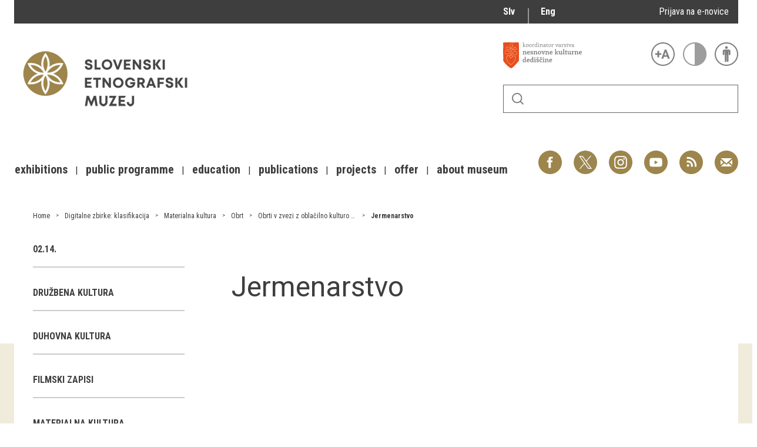

--- FILE ---
content_type: text/html; charset=utf-8
request_url: https://www.etno-muzej.si/en/digitalne-zbirke/kljucne-besede/jermenarstvo
body_size: 9436
content:

<!DOCTYPE html>
<!--[if IEMobile 7]><html class="iem7"  lang="en" dir="ltr"><![endif]-->
<!--[if lte IE 6]><html class="lt-ie9 lt-ie8 lt-ie7"  lang="en" dir="ltr"><![endif]-->
<!--[if (IE 7)&(!IEMobile)]><html class="lt-ie9 lt-ie8"  lang="en" dir="ltr"><![endif]-->
<!--[if IE 8]><html class="lt-ie9"  lang="en" dir="ltr"><![endif]-->
<!--[if (gte IE 9)|(gt IEMobile 7)]><!--><html  lang="en" dir="ltr" prefix="fb: http://ogp.me/ns/fb# og: http://ogp.me/ns# article: http://ogp.me/ns/article# book: http://ogp.me/ns/book# profile: http://ogp.me/ns/profile# video: http://ogp.me/ns/video# product: http://ogp.me/ns/product#"><!--<![endif]-->

<head>
  <meta charset="utf-8" />
<link rel="alternate stylesheet" type="text/css" media="screen, projection, tty, tv" title="Black/White" href="/sites/all/modules/pagestyle/css/style_black_white.css" />
<link rel="alternate stylesheet" type="text/css" media="screen, projection, tty, tv" title="White/Black" href="/sites/all/modules/pagestyle/css/style_white_black.css" />
<link rel="alternate stylesheet" type="text/css" media="screen, projection, tty, tv" title="Yellow/Blue" href="/sites/all/modules/pagestyle/css/style_yellow_blue.css" />
<link rel="stylesheet" type="text/css" media="screen, projection, tty, tv" title="Standard" href="/sites/all/modules/pagestyle/css/style_standard.css" />
<link rel="alternate" type="application/rss+xml" title="RSS - Jermenarstvo" href="https://www.etno-muzej.si/en/taxonomy/term/5758/feed" />
<link rel="shortcut icon" href="//www.etno-muzej.si/sites/etno-muzej.si/themes/sem/favicon.ico" type="image/vnd.microsoft.icon" />
<meta name="generator" content="Drupal 7 (http://drupal.org)" />
<link rel="canonical" href="https://www.etno-muzej.si/en/digitalne-zbirke/kljucne-besede/jermenarstvo" />
<link rel="shortlink" href="https://www.etno-muzej.si/en/taxonomy/term/5758" />
<meta property="og:site_name" content="Slovenski etnografski muzej" />
<meta property="og:type" content="article" />
<meta property="og:url" content="https://www.etno-muzej.si/en/digitalne-zbirke/kljucne-besede/jermenarstvo" />
<meta property="og:title" content="Jermenarstvo" />
<meta name="twitter:card" content="summary" />
<meta name="twitter:url" content="https://www.etno-muzej.si/en/digitalne-zbirke/kljucne-besede/jermenarstvo" />
<meta name="twitter:title" content="Jermenarstvo" />
<meta name="dcterms.title" content="Jermenarstvo" />
<meta name="dcterms.type" content="Text" />
<meta name="dcterms.format" content="text/html" />
<meta name="dcterms.identifier" content="https://www.etno-muzej.si/en/digitalne-zbirke/kljucne-besede/jermenarstvo" />
  <title>Jermenarstvo | Slovenski etnografski muzej</title>

      <meta name="MobileOptimized" content="width">
    <meta name="HandheldFriendly" content="true">
    <meta name="viewport" content="width=device-width">
    <meta http-equiv="cleartype" content="on">

  <style>
@import url("//www.etno-muzej.si/modules/system/system.base.css?t7isuu");
</style>
<style>
@import url("//www.etno-muzej.si/sites/all/modules/jquery_update/replace/ui/themes/base/minified/jquery.ui.core.min.css?t7isuu");
@import url("//www.etno-muzej.si/sites/all/modules/jquery_update/replace/ui/themes/base/minified/jquery.ui.theme.min.css?t7isuu");
</style>
<style>
@import url("//www.etno-muzej.si/modules/aggregator/aggregator.css?t7isuu");
@import url("//www.etno-muzej.si/modules/book/book.css?t7isuu");
@import url("//www.etno-muzej.si/sites/all/modules/date/date_api/date.css?t7isuu");
@import url("//www.etno-muzej.si/sites/all/modules/date/date_popup/themes/datepicker.1.7.css?t7isuu");
@import url("//www.etno-muzej.si/sites/all/modules/date/date_repeat_field/date_repeat_field.css?t7isuu");
@import url("//www.etno-muzej.si/modules/field/theme/field.css?t7isuu");
@import url("//www.etno-muzej.si/sites/all/modules/google_cse/google_cse.css?t7isuu");
@import url("//www.etno-muzej.si/modules/node/node.css?t7isuu");
@import url("//www.etno-muzej.si/modules/search/search.css?t7isuu");
@import url("//www.etno-muzej.si/modules/user/user.css?t7isuu");
@import url("//www.etno-muzej.si/sites/etno-muzej.si/modules/youtube/css/youtube.css?t7isuu");
@import url("//www.etno-muzej.si/sites/all/modules/views/css/views.css?t7isuu");
@import url("//www.etno-muzej.si/sites/all/modules/back_to_top/css/back_to_top.css?t7isuu");
@import url("//www.etno-muzej.si/sites/all/modules/ckeditor/css/ckeditor.css?t7isuu");
</style>
<style>
@import url("//www.etno-muzej.si/sites/all/modules/ctools/css/ctools.css?t7isuu");
</style>
<style media="screen">body.pagestyle_black_white,body.pagestyle_black_white *{font-weight:normal !important;}body.pagestyle_white_black,body.pagestyle_white_black *{font-weight:bold !important;}body.pagestyle_yellow_blue,body.pagestyle_yellow_blue *{font-weight:bold !important;}body.pagestyle_standard,body.pagestyle_standard *{font-weight:normal !important;}
</style>
<style>
@import url("//www.etno-muzej.si/sites/all/modules/pagestyle/pagestyle.css?t7isuu");
@import url("//www.etno-muzej.si/sites/all/modules/panels/css/panels.css?t7isuu");
@import url("//www.etno-muzej.si/sites/all/modules/video/css/video.css?t7isuu");
@import url("//www.etno-muzej.si/modules/locale/locale.css?t7isuu");
@import url("//www.etno-muzej.si/modules/taxonomy/taxonomy.css?t7isuu");
@import url("//www.etno-muzej.si/sites/all/modules/addtoany/addtoany.css?t7isuu");
</style>
<style>
@import url("//www.etno-muzej.si/sites/etno-muzej.si/themes/sem/madcss/normalize.css?t7isuu");
@import url("//www.etno-muzej.si/sites/etno-muzej.si/themes/sem/madcss/semdev.css?t7isuu");
@import url("//www.etno-muzej.si/sites/etno-muzej.si/themes/sem/madcss/items.css?t7isuu");
@import url("//www.etno-muzej.si/sites/etno-muzej.si/themes/sem/madcss/single.css?t7isuu");
@import url("//www.etno-muzej.si/sites/etno-muzej.si/themes/sem/imagelightbox/imagelightbox.css?t7isuu");
</style>
  <script src="//code.jquery.com/jquery-1.10.2.min.js"></script>
<script>window.jQuery || document.write("<script src='/sites/all/modules/jquery_update/replace/jquery/1.10/jquery.min.js'>\x3C/script>")</script>
<script src="//www.etno-muzej.si/files/js/js_Hfha9RCTNm8mqMDLXriIsKGMaghzs4ZaqJPLj2esi7s.js"></script>
<script src="//code.jquery.com/ui/1.10.2/jquery-ui.min.js"></script>
<script>window.jQuery.ui || document.write("<script src='/sites/all/modules/jquery_update/replace/ui/ui/minified/jquery-ui.min.js'>\x3C/script>")</script>
<script src="//www.etno-muzej.si/files/js/js_cvJLpVKa32x3nVAvbWBUgiDpJajE6Q635hnwDfsaCOU.js"></script>
<script src="//www.etno-muzej.si/files/js/js_t-tYD3T9QyixwoD7UTMSJBUCZFEinuZk2PpNabV3xl4.js"></script>
<script>  var pagestyleCookieExpires = 365;
  var pagestyleCookieDomain = "/";
  var pagestylePath = "sites/all/modules/pagestyle";
  var pagestyleCurrent = "standard";</script>
<script src="//www.etno-muzej.si/files/js/js_CbpzNijU23f831-e-DtS6jbn3KICdMr6MveCY_eK3b0.js"></script>
<script>(function(i,s,o,g,r,a,m){i["GoogleAnalyticsObject"]=r;i[r]=i[r]||function(){(i[r].q=i[r].q||[]).push(arguments)},i[r].l=1*new Date();a=s.createElement(o),m=s.getElementsByTagName(o)[0];a.async=1;a.src=g;m.parentNode.insertBefore(a,m)})(window,document,"script","//www.google-analytics.com/analytics.js","ga");ga("create", "UA-3854381-1", {"cookieDomain":"auto"});ga("send", "pageview");</script>
<script src="//www.etno-muzej.si/files/js/js_zxKD-Vu-S_RqRpthpxUTWZ5bb8UVNvD-386eOErLwro.js"></script>
<script>window.a2a_config=window.a2a_config||{};window.da2a={done:false,html_done:false,script_ready:false,script_load:function(){var a=document.createElement('script'),s=document.getElementsByTagName('script')[0];a.type='text/javascript';a.async=true;a.src='https://static.addtoany.com/menu/page.js';s.parentNode.insertBefore(a,s);da2a.script_load=function(){};},script_onready:function(){da2a.script_ready=true;if(da2a.html_done)da2a.init();},init:function(){for(var i=0,el,target,targets=da2a.targets,length=targets.length;i<length;i++){el=document.getElementById('da2a_'+(i+1));target=targets[i];a2a_config.linkname=target.title;a2a_config.linkurl=target.url;if(el){a2a.init('page',{target:el});el.id='';}da2a.done=true;}da2a.targets=[];}};(function ($){Drupal.behaviors.addToAny = {attach: function (context, settings) {if (context !== document && window.da2a) {if(da2a.script_ready)a2a.init_all();da2a.script_load();}}}})(jQuery);a2a_config.callbacks=a2a_config.callbacks||[];a2a_config.callbacks.push({ready:da2a.script_onready});a2a_config.overlays=a2a_config.overlays||[];a2a_config.templates=a2a_config.templates||{};</script>
<script src="//www.etno-muzej.si/files/js/js_4_6AB7LFNTsrQx9P5arA-ofgASyJJbn5x2zm6wb4cXQ.js"></script>
<script>jQuery.extend(Drupal.settings, {"basePath":"\/","pathPrefix":"en\/","setHasJsCookie":0,"ajaxPageState":{"theme":"sem","theme_token":"faRRG2WkEB0x9Y2fYu7EiLVMESWJ85DCtg9xspJr42I","js":{"0":1,"1":1,"\/\/code.jquery.com\/jquery-1.10.2.min.js":1,"2":1,"misc\/jquery-extend-3.4.0.js":1,"misc\/jquery-html-prefilter-3.5.0-backport.js":1,"misc\/jquery.once.js":1,"misc\/drupal.js":1,"\/\/code.jquery.com\/ui\/1.10.2\/jquery-ui.min.js":1,"3":1,"sites\/all\/modules\/beautytips\/js\/jquery.bt.min.js":1,"sites\/all\/modules\/beautytips\/js\/beautytips.min.js":1,"misc\/form.js":1,"sites\/all\/modules\/admin_menu\/admin_devel\/admin_devel.js":1,"sites\/all\/modules\/google_cse\/google_cse.js":1,"sites\/all\/modules\/back_to_top\/js\/back_to_top.js":1,"4":1,"sites\/all\/modules\/pagestyle\/jquery.pagestyle.js":1,"misc\/jquery.cookie.js":1,"sites\/all\/libraries\/jstorage\/jstorage.min.js":1,"sites\/all\/modules\/video\/js\/video.js":1,"sites\/all\/modules\/google_analytics\/googleanalytics.js":1,"5":1,"sites\/all\/modules\/piwik\/piwik.js":1,"misc\/collapse.js":1,"6":1,"sites\/etno-muzej.si\/themes\/sem\/js\/jquery.min.js":1,"sites\/etno-muzej.si\/themes\/sem\/imagelightbox\/imagelightbox.js":1,"sites\/etno-muzej.si\/themes\/sem\/js\/script.js":1},"css":{"modules\/system\/system.base.css":1,"modules\/system\/system.menus.css":1,"modules\/system\/system.messages.css":1,"modules\/system\/system.theme.css":1,"misc\/ui\/jquery.ui.core.css":1,"misc\/ui\/jquery.ui.theme.css":1,"modules\/aggregator\/aggregator.css":1,"modules\/book\/book.css":1,"sites\/all\/modules\/date\/date_api\/date.css":1,"sites\/all\/modules\/date\/date_popup\/themes\/datepicker.1.7.css":1,"sites\/all\/modules\/date\/date_repeat_field\/date_repeat_field.css":1,"modules\/field\/theme\/field.css":1,"sites\/all\/modules\/google_cse\/google_cse.css":1,"modules\/node\/node.css":1,"modules\/search\/search.css":1,"modules\/user\/user.css":1,"sites\/etno-muzej.si\/modules\/youtube\/css\/youtube.css":1,"sites\/all\/modules\/views\/css\/views.css":1,"sites\/all\/modules\/back_to_top\/css\/back_to_top.css":1,"sites\/all\/modules\/ckeditor\/css\/ckeditor.css":1,"sites\/all\/modules\/ctools\/css\/ctools.css":1,"0":1,"sites\/all\/modules\/pagestyle\/pagestyle.css":1,"sites\/all\/modules\/panels\/css\/panels.css":1,"sites\/all\/modules\/video\/css\/video.css":1,"modules\/locale\/locale.css":1,"modules\/taxonomy\/taxonomy.css":1,"sites\/all\/modules\/addtoany\/addtoany.css":1,"sites\/etno-muzej.si\/themes\/sem\/system.menus.css":1,"sites\/etno-muzej.si\/themes\/sem\/system.messages.css":1,"sites\/etno-muzej.si\/themes\/sem\/system.theme.css":1,"sites\/etno-muzej.si\/themes\/sem\/madcss\/normalize.css":1,"sites\/etno-muzej.si\/themes\/sem\/madcss\/semdev.css":1,"sites\/etno-muzej.si\/themes\/sem\/madcss\/items.css":1,"sites\/etno-muzej.si\/themes\/sem\/madcss\/single.css":1,"sites\/etno-muzej.si\/themes\/sem\/imagelightbox\/imagelightbox.css":1}},"beautytipStyles":{"default":{"fill":"rgba(0, 0, 0, .8)","padding":20,"strokeStyle":"#CC0","strokeWidth":3,"spikeLength":40,"spikeGirth":40,"cornerRadius":40,"cssStyles":{"color":"#FFF","fontWeight":"bold"}},"plain":[],"netflix":{"positions":["right","left"],"fill":"#FFF","padding":5,"shadow":true,"shadowBlur":12,"strokeStyle":"#B9090B","spikeLength":50,"spikeGirth":60,"cornerRadius":10,"centerPointY":0.1,"overlap":-8,"cssStyles":{"fontSize":"12px","fontFamily":"arial,helvetica,sans-serif"}},"facebook":{"fill":"#F7F7F7","padding":8,"strokeStyle":"#B7B7B7","cornerRadius":0,"cssStyles":{"fontFamily":"\u0022lucida grande\u0022,tahoma,verdana,arial,sans-serif","fontSize":"11px"}},"transparent":{"fill":"rgba(0, 0, 0, .8)","padding":20,"strokeStyle":"#CC0","strokeWidth":3,"spikeLength":40,"spikeGirth":40,"cornerRadius":40,"cssStyles":{"color":"#FFF","fontWeight":"bold"}},"big-green":{"fill":"#00FF4E","padding":20,"strokeWidth":0,"spikeLength":40,"spikeGirth":40,"cornerRadius":15,"cssStyles":{"fontFamily":"\u0022lucida grande\u0022,tahoma,verdana,arial,sans-serif","fontSize":"14px"}},"google-maps":{"positions":["top","bottom"],"fill":"#FFF","padding":15,"strokeStyle":"#ABABAB","strokeWidth":1,"spikeLength":65,"spikeGirth":40,"cornerRadius":25,"centerPointX":0.9,"cssStyles":[]},"hulu":{"fill":"#F4F4F4","strokeStyle":"#666666","spikeLength":20,"spikeGirth":10,"width":350,"overlap":0,"centerPointY":1,"cornerRadius":0,"cssStyles":{"fontFamily":"\u0022Lucida Grande\u0022,Helvetica,Arial,Verdana,sans-serif","fontSize":"12px","padding":"10px 14px"},"shadow":true,"shadowColor":"rgba(0,0,0,.5)","shadowBlur":8,"shadowOffsetX":4,"shadowOffsetY":4}},"beautytips":{"beautytips_manager_custom_1":{"cssSelect":"beauty_tips","style":"transparent","trigger":"hover","shrinkToFit":true,"ajaxDisableLink":false,"animate":{"on":"fadeIn","off":"fadeOut"},"contentSelector":"","list":["trigger","shrinkToFit","contentSelector"]}},"googleCSE":{"cx":"005112835762733299262:llm3ii1v0te","language":"","resultsWidth":600,"domain":"www.google.com"},"back_to_top":{"back_to_top_button_trigger":"100","back_to_top_button_text":"Back to top","#attached":{"library":[["system","ui"]]}},"googleanalytics":{"trackOutbound":1,"trackMailto":1,"trackDownload":1,"trackDownloadExtensions":"7z|aac|arc|arj|asf|asx|avi|bin|csv|doc(x|m)?|dot(x|m)?|exe|flv|gif|gz|gzip|hqx|jar|jpe?g|js|mp(2|3|4|e?g)|mov(ie)?|msi|msp|pdf|phps|png|ppt(x|m)?|pot(x|m)?|pps(x|m)?|ppam|sld(x|m)?|thmx|qtm?|ra(m|r)?|sea|sit|tar|tgz|torrent|txt|wav|wma|wmv|wpd|xls(x|m|b)?|xlt(x|m)|xlam|xml|z|zip","trackColorbox":1},"piwik":{"trackMailto":1,"trackColorbox":1}});</script>
      <!--[if lt IE 9]>
    <script src="/sites/all/themes/zen/js/html5-respond.js"></script>
    <![endif]-->
  </head>
<body class="html not-front not-logged-in no-sidebars page-taxonomy page-taxonomy-term page-taxonomy-term- page-taxonomy-term-5758 i18n-en section-digitalne-zbirke" >
      <p id="skip-link">
      <a href="#main-menu" class="element-invisible element-focusable">Jump to navigation</a>
    </p>
      <div id="page">
  <a class="screen-hide" href="#content">Skoči na vsebino</a>
  <nav id="nav" role="navigation" tabindex="-1" class="dropdown-menu-toggle">
    <a href="#main-menu">
      <span class="menu-icon">≡</span>
    </a>
  </nav>
  <header class="header" id="header" role="banner">
    <div class="container" id="header-main">
      <div id="topbar">
            <div class="region region-navigation">
    <div id="block-locale-language" class="block block-locale lang_select first odd" role="complementary">

      
  <ul class="language-switcher-locale-url"><li class="sl first"><a href="/sl/digitalne-zbirke/kljucne-besede/jermenarstvo" class="language-link" xml:lang="sl" title="Jermenarstvo">Slv</a></li>
<li class="en last active"><a href="/en/digitalne-zbirke/kljucne-besede/jermenarstvo" class="language-link active" xml:lang="en" title="Jermenarstvo">Eng</a></li>
</ul>
</div>
<div id="block-block-23" class="block block-block enovice last even">

      
  <p><a href="https://www.etno-muzej.si/sl/prijava-na-e-obvescanje-sem">Prijava na e-novice</a></p>

</div>
  </div>
        </div>
      <div id="toolbar">
          <div class="top">
            <a
              id="link-nesnovna"
              href="http://www.nesnovnadediscina.si"
              title="Koordinator varstva nesnovne kulturne dediščine"
              target="_blank"
            ></a>

            <ul id="accessibility">
            <li>
              <button type="button" id="text-large" title="Večje črke" onclick="accessibilityLarge(true);">
                <span class="screen-hide">Večje črke</span>
              </button>
              <button type="button" id="text-small" title="Manjše črke" onclick="accessibilityLarge(false);">
                <span class="screen-hide">Manjše črke</span>
              </button>
            </li>
            <li>
              <button type="button" id="contrast-on" title="Večji kontrast" onclick="accessibilityContrast(true);">
                <span class="screen-hide">Večji kontrast</span>
              </button>
              <button type="button" id="contrast-off" title="Normalen kontrast"  onclick="accessibilityContrast(false);">
                <span class="screen-hide">Normalen kontrast</span>
              </button>
            </li>
            <li>
              <a id="accessibility-link" title="Dostopne vsebine" href="dostopnost-0">
                <span class="screen-hide">Dostopne vsebine</span>
              </a>
            </li>
          </ul>
        </div>
        <form class="search-form" id="search" action="/sl/search/google/"
          method="post" accept-charset="UTF-8" onsubmit="this.action+=this.query.value">
          <label for="search-input" class="screen-hide">Iskanje</label>
          <input name="query" id="search-input" title="Vnesite izraze, ki jih želite poiskati." type="text">
          <button type="submit">Išči</button>
        </form>
      </div>

      <div id="logo">
    		<a href="/en" title="Home" rel="home" class="header__logo">
    		  <img alt="Logo SEM" id="logo-image" src="/sites/etno-muzej.si/themes/sem/logo.png"><br>
		    </a>
	    </div>
      <ul id="social">
      <li data-social="facebook"><a href="https://www.facebook.com/SEMuzej" target="_blank">Facebook</a></li>
      <li data-social="twitter"><a href="http://twitter.com/SEM_MUZEJ" target="_blank">Twitter</a></li>
        <li data-social="instagram"><a href="https://www.instagram.com/slovenski_etnografski_muzej/" target="_blank">Instagram</a></li>
        <li data-social="youtube"><a href= "http://www.youtube.com/user/etnomuzej" target="_blank">YouTube</a></li>
        <li data-social="rss"><a href="/sl/novice/feed/all" target="_blank">RSS</a></li>
        <li data-social="email"><a href="mailto:info@etno-muzej.si" target="_blank">E-pošta</a></li>
      </ul>
		  <nav id="nav" role="navigation" tabindex="-1">
		    <ul id="dropdown-menu">
          				<li>
					 <a href="/en/exhibitions" data-toggle="dropdown" role="button" aria-expanded="false" title="">Exhibitions</a>					
					<ul role="menu">
				
						<li><a href="/en/razstave/razstave-v-sem" title="">Exhibitions in SEM</a></li>
					
						<li><a href="/en/exhibition-archive" title="">Past exhibitions</a></li>
					
						<li><a href="/en/razstave/virtualni-sprehodi" title="">Virtual tours</a></li>
					
					</ul>
				
				</li>
							<li>
					 <a href="/en/public-programme" data-toggle="dropdown" role="button" aria-expanded="false" title="">Public programme</a>					
					<ul role="menu">
				
						<li><a href="/en/guided-tours" title="">Guided tours</a></li>
					
						<li><a href="/en/workshops" title="">Workshops</a></li>
					
						<li><a href="/en/group-visits" title="">Group visits</a></li>
					
					</ul>
				
				</li>
							<li>
					 <a href="/en/education" data-toggle="dropdown" role="button" aria-expanded="false" title="Education materials">Education</a>					
				</li>
							<li>
					 <a href="/en/publications-0" data-toggle="dropdown" role="button" aria-expanded="false" title="">Publications</a>					
					<ul role="menu">
				
						<li><a href="/en/etnolog" title="">Etnolog</a></li>
					
						<li><a href="/en/books" title="">Books</a></li>
					
						<li><a href="/en/dvd-s" title="">DVD-s</a></li>
					
					</ul>
				
				</li>
							<li>
					 <a href="/en/tip/projects" data-toggle="dropdown" role="button" aria-expanded="false" title="">Projects</a>					
				</li>
							<li>
					 <a href="/en/offer" data-toggle="dropdown" role="button" aria-expanded="false" title="">Offer</a>					
					<ul role="menu">
				
						<li><a href="/en/documentation" title="">Documentation</a></li>
					
						<li><a href="/en/library" title="">Library</a></li>
					
						<li><a href="/en/sem-shop" title="">Museum Shop</a></li>
					
						<li><a href="/en/lokacije/pottery-studio" title="">Pottery atelier</a></li>
					
						<li><a href="/en/weaving-atelier" title="">Weaving atelier</a></li>
					
						<li><a href="/en/museum-coffee-shop" title="">Museum Coffee Shop</a></li>
					
						<li><a href="/en/renting" title="">Renting</a></li>
					
					</ul>
				
				</li>
							<li>
					 <a href="/en/about-museum" data-toggle="dropdown" role="button" aria-expanded="false" title="">About museum</a>					
					<ul role="menu">
				
						<li><a href="/en/novice" title="">News</a></li>
					
						<li><a href="/en/about-museum" title="">About museum</a></li>
					
						<li><a href="/en/info" title="">Opening hours</a></li>
					
						<li><a href="/en/finding-your-way-around-the-museum" title="">Finding your way around</a></li>
					
						<li><a href="/en/collections" title="">Collections</a></li>
					
						<li><a href="/en/organigram/slovene-ethnographic-museum" title="">Staff and Structure</a></li>
					
						<li><a href="/en/accessibility" title="">Accessibility</a></li>
					
					</ul>
				
				</li>
			        </ul>
		  </nav>
		</div>
  </header>

	<main id="main" class="indexcontent">
    <div id="content" class="column container" role="main">
                                          <a href="/en/taxonomy/term/5758/feed" class="feed-icon" title="Subscribe to RSS - Jermenarstvo"><img src="//www.etno-muzej.si/misc/feed.png" width="16" height="16" alt="Subscribe to RSS - Jermenarstvo" /></a>      <a id="main-content"></a>
                    <h1 class="screen-hide page__title title" id="page-title">Slovenski etnografski muzej</h1>
            


<div class="term-listing-heading"><div  class="layout-sem-single-view taxonomy-term vocabulary-online-collections-category view-mode-full ">
  <!-- Needed to activate contextual links -->
              <div class="ds-crumbs">
      <div class="field field-name-taxonomy-crumbs field-type-ds field-label-hidden">
    <span class="value"><nav class="breadcrumb" role="navigation"><ol class="crumbs"><li><a href="/">Home</a></li><li><a href="/en/digitalne-zbirke-klasifikacija">Digitalne zbirke: klasifikacija</a></li><li><a href="/en/digitalne-zbirke/kljucne-besede/materialna-kultura">Materialna kultura</a></li><li><a href="/en/digitalne-zbirke/kljucne-besede/obrt">Obrt</a></li><li><a href="/en/digitalne-zbirke/kljucne-besede/obrti-v-zvezi-z-oblacilno-kulturo-in-osebnim-videzom">Obrti v zvezi z oblačilno kulturo in osebnim videzom</a></li><li><a href="/en/digitalne-zbirke/kljucne-besede/jermenarstvo" class="active">Jermenarstvo</a></li></ol></nav></span></div>
    </div>

    <div class="ds-split">
      <div class="ds-infobox">
                  <div class="infobox-sub ">
            <div class="field field-name-taxonomy-contextual-tree-terms field-type-ds field-label-hidden">
    <span class="value"><ul class="item-tree custom-taxonomy-tree "><li class="item custom-taxonomy-tree-item "><a href="/en/digitalne-zbirke/kljucne-besede/0214">02.14.</a></li><li class="item custom-taxonomy-tree-item "><a href="/en/digitalne-zbirke/kljucne-besede/druzbena-kultura">Družbena kultura</a></li><li class="item custom-taxonomy-tree-item "><a href="/en/digitalne-zbirke/kljucne-besede/duhovna-kultura">Duhovna kultura</a></li><li class="item custom-taxonomy-tree-item "><a href="/en/digitalne-zbirke/kljucne-besede/filmski-zapisi">Filmski zapisi</a></li><li class="item custom-taxonomy-tree-item "><a href="/en/digitalne-zbirke/kljucne-besede/materialna-kultura">Materialna kultura</a></li><ul class="item-tree custom-taxonomy-tree "><li class="item custom-taxonomy-tree-item "><a href="/en/digitalne-zbirke/kljucne-besede/cebelarstvo">Čebelarstvo</a></li><li class="item custom-taxonomy-tree-item "><a href="/en/digitalne-zbirke/kljucne-besede/gospodarske-razmere">Gospodarske razmere</a></li><li class="item custom-taxonomy-tree-item "><a href="/en/digitalne-zbirke/kljucne-besede/gospodinjstvo">Gospodinjstvo</a></li><li class="item custom-taxonomy-tree-item "><a href="/en/digitalne-zbirke/kljucne-besede/gozdno-gospodarstvo">Gozdno gospodarstvo</a></li><li class="item custom-taxonomy-tree-item "><a href="/en/digitalne-zbirke/kljucne-besede/industrija">Industrija</a></li><li class="item custom-taxonomy-tree-item "><a href="/en/digitalne-zbirke/kljucne-besede/lov-ribolov">Lov, ribolov</a></li><li class="item custom-taxonomy-tree-item "><a href="/en/digitalne-zbirke/kljucne-besede/nabiralnistvo">Nabiralništvo</a></li><li class="item custom-taxonomy-tree-item "><a href="/en/digitalne-zbirke/kljucne-besede/notranja-oprema-stanovanjskih-stavb-bivalna-kultura">Notranja oprema stanovanjskih stavb, bivalna kultura</a></li><li class="item custom-taxonomy-tree-item "><a href="/en/digitalne-zbirke/kljucne-besede/oblacilna-kultura">Oblačilna kultura</a></li><li class="item custom-taxonomy-tree-item "><a href="/en/digitalne-zbirke/kljucne-besede/obrt">Obrt</a></li><ul class="item-tree custom-taxonomy-tree "><li class="item custom-taxonomy-tree-item "><a href="/en/digitalne-zbirke/kljucne-besede/obrti-v-zvezi-s-prehrano">Obrti v zvezi s prehrano</a></li><li class="item custom-taxonomy-tree-item "><a href="/en/digitalne-zbirke/kljucne-besede/obrti-v-zvezi-s-prometom-in-trgovino">Obrti v zvezi s prometom in trgovino</a></li><li class="item custom-taxonomy-tree-item "><a href="/en/digitalne-zbirke/kljucne-besede/obrti-v-zvezi-s-stavbarstvom-in-notranjo-opremo">Obrti v zvezi s stavbarstvom in notranjo opremo</a></li><li class="item custom-taxonomy-tree-item "><a href="/en/digitalne-zbirke/kljucne-besede/obrti-v-zvezi-z-naravnim-bogastvom">Obrti v zvezi z naravnim bogastvom</a></li><li class="item custom-taxonomy-tree-item "><a href="/en/digitalne-zbirke/kljucne-besede/obrti-v-zvezi-z-nekaterimi-gospodarskimi-in-drugimi-panogami">Obrti v zvezi z nekaterimi gospodarskimi in drugimi panogami</a></li><li class="item custom-taxonomy-tree-item "><a href="/en/digitalne-zbirke/kljucne-besede/obrti-v-zvezi-z-oblacilno-kulturo-in-osebnim-videzom">Obrti v zvezi z oblačilno kulturo in osebnim videzom</a></li><ul class="item-tree custom-taxonomy-tree "><li class="item custom-taxonomy-tree-item "><a href="/en/digitalne-zbirke/kljucne-besede/barvarstvo">Barvarstvo</a></li><li class="item custom-taxonomy-tree-item "><a href="/en/digitalne-zbirke/kljucne-besede/brivstvo-in-frizerstvo">Brivstvo in frizerstvo</a></li><li class="item custom-taxonomy-tree-item "><a href="/en/digitalne-zbirke/kljucne-besede/cevljarstvo">Čevljarstvo</a></li><li class="item custom-taxonomy-tree-item "><a href="/en/digitalne-zbirke/kljucne-besede/cipkarstvo">Čipkarstvo</a></li><li class="item custom-taxonomy-tree-item "><a href="/en/digitalne-zbirke/kljucne-besede/coklarstvo">Coklarstvo</a></li><li class="item custom-taxonomy-tree-item "><a href="/en/digitalne-zbirke/kljucne-besede/copatarstvo">Copatarstvo</a></li><li class="item custom-taxonomy-tree-item "><a href="/en/digitalne-zbirke/kljucne-besede/deznikarstvo">Dežnikarstvo</a></li><li class="item custom-taxonomy-tree-item "><a href="/en/digitalne-zbirke/kljucne-besede/fotografska-obrt">Fotografska obrt</a></li><li class="item custom-taxonomy-tree-item "><a href="/en/digitalne-zbirke/kljucne-besede/glavnikarstvo">Glavnikarstvo</a></li><li class="item custom-taxonomy-tree-item "><a href="/en/digitalne-zbirke/kljucne-besede/izdelovanje-gumbov">Izdelovanje gumbov</a></li><li class="item custom-taxonomy-tree-item "><a href="/en/digitalne-zbirke/kljucne-besede/jermenarstvo" class="active">Jermenarstvo</a></li><li class="item custom-taxonomy-tree-item "><a href="/en/digitalne-zbirke/kljucne-besede/klobucarstvo">Klobučarstvo</a></li><li class="item custom-taxonomy-tree-item "><a href="/en/digitalne-zbirke/kljucne-besede/kovtarstvo">Kovtarstvo</a></li><li class="item custom-taxonomy-tree-item "><a href="/en/digitalne-zbirke/kljucne-besede/kozmeticarstvo">Kozmetičarstvo</a></li><li class="item custom-taxonomy-tree-item "><a href="/en/digitalne-zbirke/kljucne-besede/krojastvo-in-siviljstvo">Krojaštvo in šiviljstvo</a></li><li class="item custom-taxonomy-tree-item "><a href="/en/digitalne-zbirke/kljucne-besede/krznarstvo">Krznarstvo</a></li><li class="item custom-taxonomy-tree-item "><a href="/en/digitalne-zbirke/kljucne-besede/modistke">Modistke</a></li><li class="item custom-taxonomy-tree-item "><a href="/en/digitalne-zbirke/kljucne-besede/modrotisk">Modrotisk</a></li><li class="item custom-taxonomy-tree-item "><a href="/en/digitalne-zbirke/kljucne-besede/nogavicarstvo">Nogavičarstvo</a></li><li class="item custom-taxonomy-tree-item "><a href="/en/digitalne-zbirke/kljucne-besede/optik">Optik</a></li><li class="item custom-taxonomy-tree-item "><a href="/en/digitalne-zbirke/kljucne-besede/pedikerstvo">Pedikerstvo</a></li><li class="item custom-taxonomy-tree-item "><a href="/en/digitalne-zbirke/kljucne-besede/piparstvo">Piparstvo</a></li><li class="item custom-taxonomy-tree-item "><a href="/en/digitalne-zbirke/kljucne-besede/pletilstvo">Pletilstvo</a></li><li class="item custom-taxonomy-tree-item "><a href="/en/digitalne-zbirke/kljucne-besede/pranje-perila">Pranje perila</a></li><li class="item custom-taxonomy-tree-item "><a href="/en/digitalne-zbirke/kljucne-besede/predilstvo">Predilstvo</a></li><li class="item custom-taxonomy-tree-item "><a href="/en/digitalne-zbirke/kljucne-besede/suknarstvo">Suknarstvo</a></li><li class="item custom-taxonomy-tree-item "><a href="/en/digitalne-zbirke/kljucne-besede/tkalstvo">Tkalstvo</a></li><li class="item custom-taxonomy-tree-item "><a href="/en/digitalne-zbirke/kljucne-besede/torbarstvo">Torbarstvo</a></li><li class="item custom-taxonomy-tree-item "><a href="/en/digitalne-zbirke/kljucne-besede/veziljstvo">Veziljstvo</a></li><li class="item custom-taxonomy-tree-item "><a href="/en/digitalne-zbirke/kljucne-besede/zimarstvo">Žimarstvo</a></li><li class="item custom-taxonomy-tree-item "><a href="/en/digitalne-zbirke/kljucne-besede/zlatarstvo">Zlatarstvo</a></li></ul></ul><li class="item custom-taxonomy-tree-item "><a href="/en/digitalne-zbirke/kljucne-besede/pokrajina">Pokrajina</a></li><li class="item custom-taxonomy-tree-item "><a href="/en/digitalne-zbirke/kljucne-besede/poljedelstvo">Poljedelstvo</a></li><li class="item custom-taxonomy-tree-item "><a href="/en/digitalne-zbirke/kljucne-besede/prehrana">Prehrana</a></li><li class="item custom-taxonomy-tree-item "><a href="/en/digitalne-zbirke/kljucne-besede/promet">Promet</a></li><li class="item custom-taxonomy-tree-item "><a href="/en/digitalne-zbirke/kljucne-besede/sadjarstvo-vinogradnistvo-hmeljarstvo-oljkarstvo">Sadjarstvo, vinogradništvo, hmeljarstvo, oljkarstvo</a></li><li class="item custom-taxonomy-tree-item "><a href="/en/digitalne-zbirke/kljucne-besede/stavbarstvo">Stavbarstvo</a></li><li class="item custom-taxonomy-tree-item "><a href="/en/digitalne-zbirke/kljucne-besede/trgovina">Trgovina</a></li><li class="item custom-taxonomy-tree-item "><a href="/en/digitalne-zbirke/kljucne-besede/turizem">Turizem</a></li><li class="item custom-taxonomy-tree-item "><a href="/en/digitalne-zbirke/kljucne-besede/vrtnarstvo-vrtickarstvo">Vrtnarstvo, vrtičkarstvo</a></li><li class="item custom-taxonomy-tree-item "><a href="/en/digitalne-zbirke/kljucne-besede/zemljiska-razdelitev-naselje-urbanizem">Zemljiška razdelitev, naselje, urbanizem</a></li><li class="item custom-taxonomy-tree-item "><a href="/en/digitalne-zbirke/kljucne-besede/zivinoreja">Živinoreja</a></li></ul><li class="item custom-taxonomy-tree-item "><a href="/en/digitalne-zbirke/kljucne-besede/muzej">Muzej</a></li><li class="item custom-taxonomy-tree-item "><a href="/en/digitalne-zbirke/kljucne-besede/neevropska-kultura">Neevropska kultura</a></li><li class="item custom-taxonomy-tree-item "><a href="/en/digitalne-zbirke/kljucne-besede/sitarstvo">Sitarstvo</a></li><li class="item custom-taxonomy-tree-item "><a href="/en/digitalne-zbirke/kljucne-besede/video-pripoved">Video pripoved</a></li></ul></span></div>
          </div>
                              </div>

      <article class="ds-main single-main">
        <div class="ds-heading">
          <div class="field field-name-title field-type-ds field-label-hidden">
    <span class="value"><h2>Jermenarstvo</h2></span></div>
        </div>

        <div class="ds-subheading">
                  </div>

              </article>
      <div class="ds-extras clearfix">
              </div>
    </div>

    <div class="ds-bottom">
          </div>

</div>
<!-- Needed to activate display suite support on forms -->
</div>    </div>

    
    
  </main>
  <footer id="main-footer">
    <div id="footer" class="container">
      
    <div id="block-block-17" class="block block-block footer-section hidden-title footer-section-text first odd">

        <h2 class="block__title block-title">Contact</h2>
    
  <p>Slovene Ethnographic Museum<br />
Metelkova ulica 2<br />
1000 Ljubljana</p>

<p>Phone: +386 (0) 1 300 87 00<br />
<a href="mailto:etnomuz@etno-muzej.si">etnomuz@etno-muzej.si</a></p>

<a href="mailto:jure.rus@etno-muzej.si?subject=Prijava%20na%20e-novice&amp;body=Dodajte%20me%20v%20svojo%20bazo%20naslovov%20za%20po%C5%A1iljanje%20elektronskih%20novic">Newsletter</a>
</div>
<div id="block-block-13" class="block block-block footer-section last even">

        <h2 class="block__title block-title">Where, when and how</h2>
    
  <iframe alt="Zemljevid" frameborder="0" id="map-iframe" scrolling="no" src="https://maps.google.com/?ie=UTF8&amp;t=m&amp;ll=46.055424,14.515615&amp;spn=0.015,0.015&amp;z=17&amp;output=embed"></iframe>

</div>
      </div>
  </footer>
  <nav id="nav" role="navigation" tabindex="-1" class="dropdown-menu-toggle">
    <a href="#content">
      <span class="menu-icon">×</span>
    </a>
  </nav>
  <a name="main-menu"></a>
  <footer id="sitemap">
    <div class="container" id="sitemap-divider">
		  <div class="sitemap-head">Site map</div>
		  <div class="sitemap-links">
        <a id="link-mk" title="Ministrstvo za kulturo" href="https://www.gov.si/drzavni-organi/ministrstva/ministrstvo-za-kulturo/">
        </a>
      </div>
	  </div>
	  <div class="container" id="buttons-bottom">
      <div id="languages-bottom">
		              <div class="region region-navigation">
      <div class="region region-navigation">
    <div id="block-locale-language" class="block block-locale lang_select first odd" role="complementary">

      
  <ul class="language-switcher-locale-url"><li class="sl first"><a href="/sl/digitalne-zbirke/kljucne-besede/jermenarstvo" class="language-link" xml:lang="sl" title="Jermenarstvo">Slv</a></li>
<li class="en last active"><a href="/en/digitalne-zbirke/kljucne-besede/jermenarstvo" class="language-link active" xml:lang="en" title="Jermenarstvo">Eng</a></li>
</ul>
</div>
<div id="block-block-23" class="block block-block enovice last even">

      
  <p><a href="https://www.etno-muzej.si/sl/prijava-na-e-obvescanje-sem">Prijava na e-novice</a></p>

</div>
  </div>
  </div>

  	    </div>
	    <form class="search-form" id="search-bottom" action="/sl/search/google/"
	      method="post" accept-charset="UTF-8" onsubmit="this.action+=this.query.value">
	      <label for="search-input-bottom" class="screen-hide">Iskanje</label>
	      <input id="search-input-bottom" name="query" title="Vnesite izraze, ki jih želite poiskati." type="text">
	      <button type="submit">Išči</button>
	    </form>
      <ul id="social-bottom">
        <li data-social="email"><a href="mailto:info@etno-muzej.si" target="_blank">E-pošta</a></li>
        <li data-social="rss"><a href="/novice/feed/all" target="_blank">RSS</a></li>
        <li data-social="youtube"><a href= "http://www.youtube.com/user/etnomuzej" target="_blank">YouTube</a></li>
        <li data-social="instagram"><a href="https://www.instagram.com/slovenski_etnografski_muzej/" target="_blank">Instagram</a></li>
        <li data-social="twitter"><a href="http://twitter.com/SEM_MUZEJ" target="_blank">Twitter</a></li>
        <li data-social="facebook"><a href="https://www.facebook.com/SEMuzej" target="_blank">Facebook</a></li>
      </ul>
	  </div>
	  <div class="container">
        <div class="region region-bottom">
    <div id="block-system-main-menu" class="block block-system sitemap-menu block-menu first odd" role="navigation">

      
  <ul class="menu"><li class="menu__item is-expanded first expanded"><a href="/en/exhibitions" class="menu__link">Exhibitions</a><ul class="menu"><li class="menu__item is-leaf first leaf"><a href="/en/razstave/razstave-v-sem" title="Exhibitions in SEM" class="menu__link">Exhibitions in SEM</a></li>
<li class="menu__item is-leaf leaf"><a href="/en/exhibition-archive" title="" class="menu__link">Past exhibitions</a></li>
<li class="menu__item is-leaf last leaf"><a href="/en/razstave/virtualni-sprehodi" title="" class="menu__link">Virtual tours</a></li>
</ul></li>
<li class="menu__item is-expanded expanded"><a href="/en/public-programme" class="menu__link">Public programme</a><ul class="menu"><li class="menu__item is-leaf first leaf"><a href="/en/guided-tours" class="menu__link">Guided tours</a></li>
<li class="menu__item is-leaf leaf"><a href="/en/workshops" class="menu__link">Workshops</a></li>
<li class="menu__item is-leaf last leaf"><a href="/en/group-visits" class="menu__link">Group visits</a></li>
</ul></li>
<li class="menu__item is-leaf leaf"><a href="/en/education" title="Education materials" class="menu__link">Education</a></li>
<li class="menu__item is-expanded expanded"><a href="/en/publications-0" class="menu__link">Publications</a><ul class="menu"><li class="menu__item is-leaf first leaf"><a href="/en/etnolog" title="" class="menu__link">Etnolog</a></li>
<li class="menu__item is-leaf leaf"><a href="/en/books" class="menu__link">Books</a></li>
<li class="menu__item is-leaf last leaf"><a href="/en/dvd-s" class="menu__link">DVD-s</a></li>
</ul></li>
<li class="menu__item is-leaf leaf"><a href="/en/tip/projects" title="" class="menu__link">Projects</a></li>
<li class="menu__item is-expanded expanded"><a href="/en/offer" class="menu__link">Offer</a><ul class="menu"><li class="menu__item is-leaf first leaf"><a href="/en/documentation" class="menu__link">Documentation</a></li>
<li class="menu__item is-leaf leaf"><a href="/en/library" class="menu__link">Library</a></li>
<li class="menu__item is-leaf leaf"><a href="/en/sem-shop" class="menu__link">Museum Shop</a></li>
<li class="menu__item is-leaf leaf"><a href="/en/lokacije/pottery-studio" title="" class="menu__link">Pottery atelier</a></li>
<li class="menu__item is-leaf leaf"><a href="/en/weaving-atelier" title="" class="menu__link">Weaving atelier</a></li>
<li class="menu__item is-leaf leaf"><a href="/en/museum-coffee-shop" class="menu__link">Museum Coffee Shop</a></li>
<li class="menu__item is-leaf last leaf"><a href="/en/renting" class="menu__link">Renting</a></li>
</ul></li>
<li class="menu__item is-expanded last expanded"><a href="/en/about-museum" class="menu__link">About museum</a><ul class="menu"><li class="menu__item is-leaf first leaf"><a href="/en/novice" title="News" class="menu__link">News</a></li>
<li class="menu__item is-leaf leaf"><a href="/en/about-museum" title="" class="menu__link">About museum</a></li>
<li class="menu__item is-leaf leaf"><a href="/en/info" class="menu__link">Opening hours</a></li>
<li class="menu__item is-leaf leaf"><a href="/en/finding-your-way-around-the-museum" class="menu__link">Finding your way around</a></li>
<li class="menu__item is-leaf leaf"><a href="/en/collections" title="" class="menu__link">Collections</a></li>
<li class="menu__item is-leaf leaf"><a href="/en/organigram/slovene-ethnographic-museum" title="" class="menu__link">Staff and Structure</a></li>
<li class="menu__item is-leaf last leaf"><a href="/en/accessibility" class="menu__link">Accessibility</a></li>
</ul></li>
</ul>
</div>
<div id="block-addtoany-addtoany-button" class="block block-addtoany last even">

      
  <span class="a2a_kit a2a_kit_size_32 a2a_target addtoany_list" id="da2a_1">
      <a class="a2a_button_facebook"></a>
<a class="a2a_button_twitter"></a>
<a class="a2a_button_instagram" href="https://www.instagram.com/etnografski_muzej/"></a>

      
      
    </span>
    <script type="text/javascript">
<!--//--><![CDATA[//><!--
if(window.da2a)da2a.script_load();
//--><!]]>
</script>
</div>
  </div>
    </div>
  </footer>
</div>

  <script>var _paq = _paq || [];(function(){var u=(("https:" == document.location.protocol) ? "https://analitika.arnes.si/" : "http://analitika.arnes.si/");_paq.push(["setSiteId", "10805"]);_paq.push(["setTrackerUrl", u+"piwik.php"]);_paq.push(["setDoNotTrack", 1]);_paq.push(["trackPageView"]);_paq.push(["setIgnoreClasses", ["no-tracking","colorbox"]]);_paq.push(["enableLinkTracking"]);var d=document,g=d.createElement("script"),s=d.getElementsByTagName("script")[0];g.type="text/javascript";g.defer=true;g.async=true;g.src=u+"piwik.js";s.parentNode.insertBefore(g,s);})();</script>
<script>da2a.targets=[
{title:"Jermenarstvo",url:"https:\/\/www.etno-muzej.si\/en\/digitalne-zbirke\/kljucne-besede\/jermenarstvo"}];
da2a.html_done=true;if(da2a.script_ready&&!da2a.done)da2a.init();da2a.script_load();</script>
</body>
</html>


--- FILE ---
content_type: text/css
request_url: https://www.etno-muzej.si/sites/all/modules/google_cse/google_cse.css?t7isuu
body_size: 147
content:
#google-cse-results-searchbox-form div, #google-cse-results-searchbox-form input {
    margin: 0;
    display: inline;
}

#google-cse-results-searchbox-form .form-radios div {
    display: block;
}

#google-cse-results-gadget a {
    margin-left: 2em;
}
